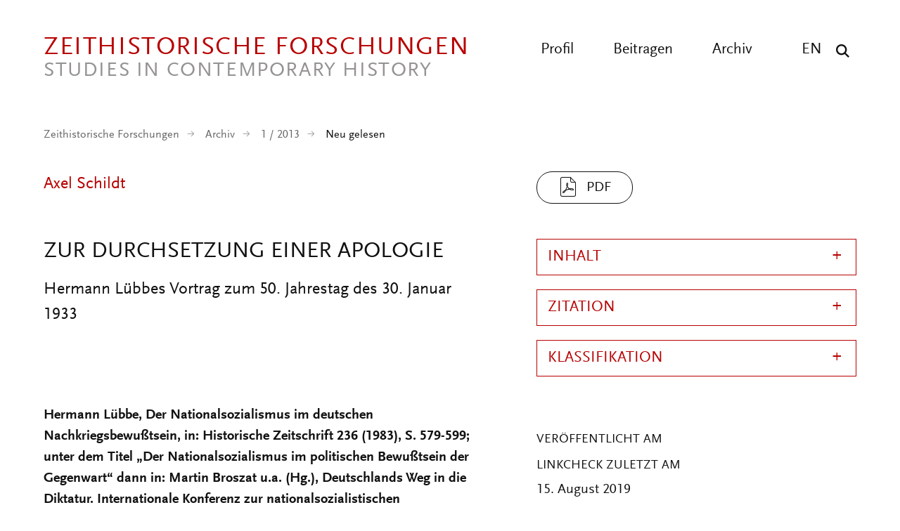

--- FILE ---
content_type: text/html; charset=UTF-8
request_url: https://zeithistorische-forschungen.de/1-2013/id=4679
body_size: 16590
content:

<!DOCTYPE html>
<html lang="de" dir="ltr" class="h-100">
  <head>
    <meta charset="utf-8" />
<script>var _paq = _paq || [];(function(){var u=(("https:" == document.location.protocol) ? "https://analytics.zeitgeschichte-digital.de/" : "https://analytics.zeitgeschichte-digital.de/");_paq.push(["setSiteId", "6"]);_paq.push(["setTrackerUrl", u+"matomo.php"]);_paq.push(["setDoNotTrack", 1]);if (!window.matomo_search_results_active) {_paq.push(["trackPageView"]);}_paq.push(["setIgnoreClasses", ["no-tracking","colorbox"]]);_paq.push(["enableLinkTracking"]);var d=document,g=d.createElement("script"),s=d.getElementsByTagName("script")[0];g.type="text/javascript";g.defer=true;g.async=true;g.src=u+"matomo.js";s.parentNode.insertBefore(g,s);})();</script>
<meta name="description" content="" />
<link rel="canonical" href="https://zeithistorische-forschungen.de/1-2013/4679" />
<meta name="Generator" content="Drupal 10 (https://www.drupal.org)" />
<meta name="MobileOptimized" content="width" />
<meta name="HandheldFriendly" content="true" />
<meta name="viewport" content="width=device-width, initial-scale=1.0" />
<link rel="icon" href="/themes/custom/zf_b5_subtheme/favicon.ico" type="image/vnd.microsoft.icon" />
<link rel="alternate" hreflang="de" href="https://zeithistorische-forschungen.de/1-2013/4679" />

    <title>Zur Durchsetzung einer Apologie | Zeithistorische Forschungen</title>
      <link rel="stylesheet" media="all" href="/sites/default/files/css/css__6cg6Csc_1Sr-9-2r78_wJCag_013cGaJtZmzpRqtoE.css?delta=0&amp;language=de&amp;theme=zf_b5_subtheme&amp;include=eJxNjVEOwjAMQy9U1q-dZ0qoVybSZWpS2HZ6KkCCH0vvWZZZ1c0rbWNkMgT-cYEZZdi_WzUhXFW0su4xYaYm3kVFr2ohWU4E7C7Leo-pto1k-GKwwxzlc_NY8LT4zqFoaoJwzhOPkzX2GwpiFmWSi_nRx_kFP5JA3w" />
<link rel="stylesheet" media="all" href="/sites/default/files/css/css_yqIOWudIPdEJHIW6LoPnKeXOCFqpwPMV-70Rl0VFXjk.css?delta=1&amp;language=de&amp;theme=zf_b5_subtheme&amp;include=eJxNjVEOwjAMQy9U1q-dZ0qoVybSZWpS2HZ6KkCCH0vvWZZZ1c0rbWNkMgT-cYEZZdi_WzUhXFW0su4xYaYm3kVFr2ohWU4E7C7Leo-pto1k-GKwwxzlc_NY8LT4zqFoaoJwzhOPkzX2GwpiFmWSi_nRx_kFP5JA3w" />
</css-placeholder>
      </js-placeholder>
    </head-placeholder>
  </head>
  <body class="path-node page-node-type-beitrag    bg- d-flex flex-column h-100 top">
  <div class="wrap">
        <div class="visually-hidden-focusable skip-link p-3 container">
      <a href="#main-content" class="p-2">
        Direkt zum Inhalt
      </a>
    </div>
    
      <div class="dialog-off-canvas-main-canvas d-flex flex-column h-100" data-off-canvas-main-canvas>
    

      
<header class="pageheader">
  <div class="center clearfix">
    <a href="https://zeithistorische-forschungen.de/" title="back to start" class="logo"><span class="logo-main">Zeithistorische Forschungen</span><span class="logo-sub">Studies in Contemporary History</span></a>
    <button class="hamburger" type="button" aria-label="Menu" aria-controls="navigation"><span class="line line-1"></span><span class="line line-2"></span><span class="line line-3"></span></button>
    <div class="navigation">
      <button class="show-search show-search-menu" type="button" data-toggle="searchmenu" aria-label="Suche"><span class="icon-search">&nbsp;</span></button>
      <nav class="language">
        <ul>
          <li><a href="/articles-in-english" title="All articles in english">EN</a></li>
        </ul>
      </nav>
      <nav class="menu" id="navigation">
        <ul>
          <li><a href="/profil" title="Profil" >Profil</a></li>
          <li><a href="/beitragen" title="Beitragen" >Beitragen</a></li>
          <li><a href="/archiv" title="Archiv" >Archiv</a></li>
        </ul>
      </nav>
    </div>
  </div>
</header>
<div id="searchmenu" class="block block-search dropdown-menu clearfix">
  <div class="center">
    <div class="search-top clearfix">
      <div class="logo-search">Zeithistorische Forschungen</div><a href="/suche" class="show-search-menu close"></a>
    </div>
    <div class="center-search clearfix">
      <div class="custom-search-block-form block block-custom-search" role="search" data-drupal-selector="custom-search-block-form" id="block-zf-b5-subtheme-customsearchform">
  
    
      <form data-block="nav_additional" action="/1-2013/id=4679" method="post" id="custom-search-block-form" accept-charset="UTF-8" class="rubrik-form">
  <div class="js-form-item form-item js-form-type-search form-type-search js-form-item-keys form-item-keys form-no-label">
      <label for="edit-keys" class="visually-hidden">Diese Website durchsuchen</label>
        
  <input title="Die Begriffe eingeben, nach denen gesucht werden soll." class="custom_search-keys form-search form-control form-text" data-drupal-selector="edit-keys" type="search" id="edit-keys" name="keys" value="" size="15" maxlength="128" placeholder="Suchbegriff eingeben" />


        </div>



  <div class="select-wrapper js-form-item form-item js-form-type-select form-type-select js-form-item-types form-item-types">
    <select class="custom-search-selector custom-search-types form-select form-control" data-drupal-selector="edit-types" id="edit-types" name="types"><option value="c-all" selected="selected">Beitrag, Heft, Reprint, Autor:in, ...</option><option value="c-autor_in">Autor_in</option><option value="c-beitrag">Beitrag</option><option value="c-heft">Heft</option><option value="c-material">Material</option><option value="c-materialsammlung">Materialsammlung</option><option value="c-reprint">Reprint</option></select>
  </div>

  



  <div class="select-wrapper js-form-item form-item js-form-type-select form-type-select js-form-item-vocabulary-rubriken form-item-vocabulary-rubriken form-no-label">
    <select class="custom-search-selector custom-search-vocabulary form-select form-control" data-drupal-selector="edit-vocabulary-rubriken" id="edit-vocabulary-rubriken" name="vocabulary_rubriken"><option value="c-all" selected="selected">Rubrik ...</option><option value="c-1602"> Editorial</option><option value="c-1"> Aufsätze</option><option value="c-1603"> Interviews</option><option value="c-1614"> Bildessay</option><option value="c-2"> Debatte</option><option value="c-1604"> Essay</option><option value="c-3"> Quellen</option><option value="c-4"> Besprechungen</option><option value="c-1605">- Ausstellungen</option><option value="c-1606">- CD-ROMs und DVDs</option><option value="c-1607">- Filme</option><option value="c-1608">- Neu gehört</option><option value="c-1609">- Neu gelesen</option><option value="c-1610">- Neu gesehen</option><option value="c-1611">- Websites</option><option value="c-1612">- Links</option><option value="c-1613">- Neu</option></select>
  </div>

  


<div class="select-flex form-wrapper">
  
  <div class="select-wrapper js-form-item form-item js-form-type-select form-type-select js-form-item-vocabulary-chronologische-klassifikation form-item-vocabulary-chronologische-klassifikation form-no-label">
    <select class="custom-search-selector custom-search-vocabulary form-select form-control" data-drupal-selector="edit-vocabulary-chronologische-klassifikation" id="edit-vocabulary-chronologische-klassifikation" name="vocabulary_chronologische_klassifikation"><option value="c-all" selected="selected">Zeit ...</option><option value="c-1649"> vor 1900</option><option value="c-1582"> 20. Jahrhundert übergreifend</option><option value="c-1583"> 1900-1945</option><option value="c-1584"> 1945-</option><option value="c-1585"> 1900er</option><option value="c-1586"> 1910er</option><option value="c-1587"> 1920er</option><option value="c-1588"> 1930er</option><option value="c-1589"> 1940er</option><option value="c-1590"> 1950er</option><option value="c-1591"> 1960er</option><option value="c-1592"> 1970er</option><option value="c-1593"> 1980er</option><option value="c-1594"> 1990er</option><option value="c-1595"> 2000er</option><option value="c-1615"> 2010er</option><option value="c-1596"> 21. Jahrhundert</option><option value="c-1597"> ohne epochalen Schwerpunkt</option></select>
  </div>

  



  <div class="select-wrapper js-form-item form-item js-form-type-select form-type-select js-form-item-vocabulary-regionale-klassifikation form-item-vocabulary-regionale-klassifikation form-no-label">
    <select class="custom-search-selector custom-search-vocabulary form-select form-control" data-drupal-selector="edit-vocabulary-regionale-klassifikation" id="edit-vocabulary-regionale-klassifikation" name="vocabulary_regionale_klassifikation"><option value="c-all" selected="selected">Region ...</option><option value="c-1533"> Afrika</option><option value="c-1534">- Afrika südlich der Sahara</option><option value="c-1535">- Nordafrika</option><option value="c-1536"> Amerika</option><option value="c-1537">- Nordamerika</option><option value="c-1538">-- Kanada</option><option value="c-1539">-- USA</option><option value="c-1621">- Mittelamerika</option><option value="c-1622">- Südamerika</option><option value="c-1540"> Asien</option><option value="c-1541">- Ostasien</option><option value="c-1542">-- China</option><option value="c-1543">-- Japan</option><option value="c-1620">-- Korea</option><option value="c-1544">- Südasien</option><option value="c-1545">-- Indien</option><option value="c-1546">- Südostasien</option><option value="c-1547">- Vorderasien</option><option value="c-1647">-- Golfregion</option><option value="c-1548">-- Israel/Palästina</option><option value="c-1619">- Zentralasien</option><option value="c-1648">-- Afghanistan</option><option value="c-1549"> Australien/Ozeanien</option><option value="c-1550"> Europa</option><option value="c-1551">- Mittel-/Osteuropa</option><option value="c-1552">-- Österreich</option><option value="c-1553">-- Polen</option><option value="c-1554">-- Tschechien/Slowakei/Tschechoslowakei</option><option value="c-1555">-- Ungarn</option><option value="c-1556">- Nordeuropa</option><option value="c-1557">-- Baltikum</option><option value="c-1558">-- Skandinavien</option><option value="c-1559">- Osteuropa</option><option value="c-1560">-- Bulgarien</option><option value="c-1561">-- Rumänien</option><option value="c-1562">-- UdSSR/Russland</option><option value="c-1563">-- Ukraine</option><option value="c-1564">- Südeuropa</option><option value="c-1565">-- Griechenland</option><option value="c-1566">-- Italien</option><option value="c-1567">-- Portugal</option><option value="c-1568">-- Spanien</option><option value="c-1569">-- Südosteuropa/Jugoslawien</option><option value="c-1570">- Westeuropa</option><option value="c-1571">-- Benelux-Staaten</option><option value="c-1572">-- Deutschland</option><option value="c-1573">--- Bundesrepublik</option><option value="c-1574">--- DDR</option><option value="c-1575">-- Frankreich</option><option value="c-1576">-- Großbritannien</option><option value="c-1577">-- Irland</option><option value="c-1578">-- Schweiz</option><option value="c-1579"> ohne regionalen Schwerpunkt</option><option value="c-1581"> regional übergreifend</option></select>
  </div>

  



  <div class="select-wrapper js-form-item form-item js-form-type-select form-type-select js-form-item-vocabulary-thematische-klassifikation form-item-vocabulary-thematische-klassifikation form-no-label">
    <select class="custom-search-selector custom-search-vocabulary form-select form-control" data-drupal-selector="edit-vocabulary-thematische-klassifikation" id="edit-vocabulary-thematische-klassifikation" name="vocabulary_thematische_klassifikation"><option value="c-all" selected="selected">Thema ...</option><option value="c-1373"> Alltag</option><option value="c-1655"> Alter</option><option value="c-1374"> Amerikanisierung</option><option value="c-1375"> Antisemitismus</option><option value="c-1415"> Arbeit</option><option value="c-1376"> Architektur</option><option value="c-1377"> Außenpolitik</option><option value="c-1378"> Ausstellungen</option><option value="c-1379"> Begriffe</option><option value="c-1381"> Besatzungsherrschaft</option><option value="c-1383"> Bevölkerung</option><option value="c-1384"> Bildung und Universitäten</option><option value="c-1385"> Biographie</option><option value="c-1625"> Christentum</option><option value="c-1626"> Computerisierung</option><option value="c-1387"> Dekolonisation</option><option value="c-1389"> Design</option><option value="c-1390"> Digital Humanities</option><option value="c-1393"> Eliten</option><option value="c-1394"> Emotionen</option><option value="c-1395">- Gefühle</option><option value="c-1628"> Energie</option><option value="c-1396"> Entwicklungspolitik</option><option value="c-1652"> Ernährung</option><option value="c-1398"> Europäisierung</option><option value="c-1399"> Europäische Integration</option><option value="c-1401"> Faschismus</option><option value="c-1402"> Fernsehen</option><option value="c-1403"> Film</option><option value="c-1404"> Flucht und Vertreibung</option><option value="c-1405"> Fotografie</option><option value="c-1629"> Friedens- und Konfliktforschung</option><option value="c-1406"> Gedächtnis</option><option value="c-1407">- Erinnerung</option><option value="c-1408"> Gedenkstätten</option><option value="c-1409"> Gedenktage</option><option value="c-1616"> Geheimdienste</option><option value="c-1410"> Geistes- und Ideengeschichte</option><option value="c-1411">- Intellectual History</option><option value="c-1412"> Genozide</option><option value="c-1413"> Geographie</option><option value="c-1418"> Geschichtsdidaktik</option><option value="c-1419"> Geschichtspolitik</option><option value="c-1420"> Geschichtstheorie(n)</option><option value="c-1421"> Geschlecht</option><option value="c-1422">- Gender Studies</option><option value="c-1423"> Gesellschaftsgeschichte</option><option value="c-1424"> Gewalt</option><option value="c-1425"> Global History</option><option value="c-1426">- Weltgeschichte</option><option value="c-1428"> Historiographiegeschichte</option><option value="c-1431"> Historische Semantik</option><option value="c-1432"> Holocaust</option><option value="c-1642"> Human Animal Studies</option><option value="c-1433"> Imperien</option><option value="c-1435"> Internationale Organisationen</option><option value="c-1436"> Internationale Beziehungen</option><option value="c-1631"> Islam</option><option value="c-1437"> Jahrestage</option><option value="c-1438"> Judentum</option><option value="c-1439"> Jugend</option><option value="c-1440"> Justiz</option><option value="c-1441"> Kalter Krieg</option><option value="c-1386">- Cold War Studies</option><option value="c-1442"> Kartographie</option><option value="c-1443"> Kindheit</option><option value="c-1444"> Kirchen</option><option value="c-1446"> Klassen</option><option value="c-1450"> Körper</option><option value="c-1656"> Kolonialismus</option><option value="c-1447"> Kommunikation</option><option value="c-1448"> Kommunismus</option><option value="c-1449"> Konsum</option><option value="c-1650"> Krieg</option><option value="c-1451"> Kultur</option><option value="c-1454"> Kunst</option><option value="c-1654"> Linksextremismus</option><option value="c-1457"> Literatur</option><option value="c-1460"> Materielle Kultur</option><option value="c-1461"> Medien</option><option value="c-1464"> Medizin</option><option value="c-1646">- Gesundheit</option><option value="c-1465"> Menschenrechte</option><option value="c-1466"> Mentalität</option><option value="c-1467"> Metropolen</option><option value="c-1468"> Migration</option><option value="c-1469"> Militär</option><option value="c-1470"> Museen</option><option value="c-1471"> Musik</option><option value="c-1474"> Nahostkonflikt</option><option value="c-1477"> Nationalsozialismus</option><option value="c-1634"> Naturwissenschaften</option><option value="c-1478"> Opposition</option><option value="c-1479"> Oral History</option><option value="c-1481"> Parteien</option><option value="c-1635"> Planung</option><option value="c-1636">- Infrastruktur</option><option value="c-1482"> Politik</option><option value="c-1486"> Pop</option><option value="c-1487"> Postcolonial Studies</option><option value="c-1488"> Presse</option><option value="c-1617"> Propaganda</option><option value="c-1489"> Public History</option><option value="c-1657"> Queer History</option><option value="c-1651"> Race</option><option value="c-1490"> Raum</option><option value="c-1492"> Recht</option><option value="c-1653"> Rechtsextremismus</option><option value="c-1493"> Regionales</option><option value="c-1494"> Religion</option><option value="c-1497"> Rundfunk</option><option value="c-1499"> Sound History</option><option value="c-1445">- Klang</option><option value="c-1500"> Soziale Bewegungen</option><option value="c-1501">- Bewegungen</option><option value="c-1502">- Protest</option><option value="c-1503"> Soziales</option><option value="c-1645"> Sozialstruktur</option><option value="c-1504"> Sport</option><option value="c-1505"> Staatssozialismus</option><option value="c-1507"> Städte</option><option value="c-1508"> Technik</option><option value="c-1509"> Terrorismus</option><option value="c-1640"> Tiere</option><option value="c-1510"> Tourismus</option><option value="c-1511"> Transfer</option><option value="c-1512"> Transformation</option><option value="c-1513"> Transnationale Geschichte</option><option value="c-1514"> Umwelt</option><option value="c-1515"> Unternehmen</option><option value="c-1643"> Utopien</option><option value="c-1516"> Verfassung</option><option value="c-1517"> Verflechtung</option><option value="c-1518"> Vergangenheitspolitik</option><option value="c-1519"> Vergleiche</option><option value="c-1520"> Verkehr</option><option value="c-1521"> Visual History</option><option value="c-1522">- Bildforschung</option><option value="c-1524"> Westernisierung</option><option value="c-1525"> Widerstand</option><option value="c-1527"> Wirtschaft</option><option value="c-1531"> Wissen</option><option value="c-1528"> Wissenschaft</option><option value="c-1639"> Zäsuren</option><option value="c-1638"> Zeit</option><option value="c-1532"> Zeitzeugen</option><option value="c-1644"> Zukunftsvorstellungen</option></select>
  </div>

  </div>


  <input autocomplete="off" data-drupal-selector="form-2us2w4asvc1i-uwey-nyrn9y-ftkw9erlbga27xjqvk" type="hidden" name="form_build_id" value="form-2uS2W4asvC1I_UWEy_NyRn9y_FTkw9eRLBgA27xjqvk" />


  <input data-drupal-selector="edit-custom-search-block-form" type="hidden" name="form_id" value="custom_search_block_form" />

<div data-drupal-selector="edit-actions" class="form-actions js-form-wrapper form-wrapper" id="edit-actions--2">
    <input data-drupal-selector="edit-submit" type="submit" id="edit-submit" value="Suchen" class="button js-form-submit form-submit submit btn btn-primary" />

</div>

</form>

  </div>

    </div>
  </div>
</div>


<main role="main">
  <div class="center">
   <a id="main-content" tabindex="-1"></a>
	    <div class="breadcrumb">
      <div class="mod-breadcrumb check fade-in">
                <ul>
          <li><a href="/" title="Startseite" >Zeithistorische Forschungen</a></li>
          <li><a href="/archiv" title="Archiv" >Archiv</a></li>
          <li><a href="/1-2013">1 / 2013</a></li>
          <li class="active">Neu gelesen</li>
        </ul>
       </div>
    </div>
    
    <div class="article-header">
      <div class="content">
        <div class="content-main">
          <div class="all-author">
            <div class="views-element-container"><div class="view view-autor-innen view-id-autor_innen view-display-id-block_autorinnen_autor js-view-dom-id-dedbe4581af983ea3b10ee4be636b1d2afc21531b98a54cfd03b0edce2939fa8">
  
    
      
      <div class="view-content">
          <div class="views-row"><div class="views-field views-field-nothing"><span class="field-content"><div class="author"><a href="/autoren/axel-schildt" hreflang="de">Axel Schildt</a> </div></span></div></div>

    </div>
  
          </div>
</div>

          </div>
        </div>
        <div class="content-aside">
          <div class="views-element-container"><div class="view view-beitraege view-id-beitraege view-display-id-block_beitrag_pdf js-view-dom-id-8bed2e8f537a71c4701aa90c4c62655922248dc687920f793f7d185dccffde65">
  
    
      
      <div class="view-content">
          <div class="views-row"><div><div>
  
      
            <a href="/sites/default/files/medien/Druckausgabe/2013-1/ZF_1_2013_148_152_Schildt.pdf" class="file-download file-download-application file-download-pdf pdf-link" target="_blank" download title="PDF">PDF</a>
      
  
</div></div></div>

    </div>
  
      
          </div>
</div>

          <div class="views-element-container"><div class="view view-beitraege view-id-beitraege view-display-id-block_pdf_translation js-view-dom-id-0d966d3b7f0461d78cd6e734b4e6a2796a47384573e817724c18f087177d1b6c">
  
    
      
  
      
          </div>
</div>

          <div class="views-element-container"><div class="view view-beitraege view-id-beitraege view-display-id-block_abstract_pdf js-view-dom-id-ef9ff54766b29f0c4262b24540036a31653e7b1b08721d6e296535c87fb79873">
  
    
      
  
      
          </div>
</div>

          <div class="views-element-container"><div class="view view-beitraege view-id-beitraege view-display-id-block_abstract_pdf_translation js-view-dom-id-345fb19e65f8653cea96e7b4391de8be2ad54cf698b7a3376c6888f1ad43c0f3">
  
    
      
  
      
          </div>
</div>

        </div>
      </div>
    </div>

    <div class="article-main">
      <div class="content">
        <div class="content-main">
          <h1 class="page-title"><p>Zur Durchsetzung einer Apologie</p>
</h1>
                      <div class="untertitel">Hermann Lübbes Vortrag zum 50. Jahrestag des 30. Januar 1933</div>
                    <article class="node node-beitrag node-sticky clearfix">
              <div class="region region-content">
    <div data-drupal-messages-fallback class="hidden"></div>
<div id="block-zf-b5-subtheme-content" class="block block-system block-system-main-block">
      
<article data-history-node-id="4679" class="node node--type-beitrag node--view-mode-full">

  
    

  <div class="node__content">
    
            <div class="clearfix text-formatted field field--name-body field--type-text-with-summary field--label-hidden field__item"><!--?xml encoding="utf-8" ?--><!--?xml encoding="utf-8" ?--><p><a id="oben" name="oben"></a></p><div class="Besprechungen" align="left"><br>Hermann Lübbe, Der Nationalsozialismus im deutschen Nachkriegsbewußtsein, in: Historische Zeitschrift 236 (1983), S. 579-599; unter dem Titel „Der Nationalsozialismus im politischen Bewußtsein der Gegenwart“ dann in: Martin Broszat u.a. (Hg.), Deutschlands Weg in die Diktatur. Internationale Konferenz zur nationalsozialistischen Machtübernahme im Reichstagsgebäude zu Berlin. Referate und Diskussionen. Ein Protokoll, Berlin 1983, S. 329-349; unter dem Titel „Der Nationalsozialismus im Bewusstsein der deutschen Gegenwart“ zuletzt in: Hermann Lübbe, Vom Parteigenossen zum Bundesbürger. Über beschwiegene und historisierte Vergangenheiten, München 2007, S. 11-38. Die Seitenzahlen im vorliegenden Beitrag beziehen sich auf den Protokollband von 1983.</div><div align="left">&nbsp;</div><p>Soll nun schon an das Jubiläum von Vorträgen erinnert werden, ließe sich fragen. In diesem Fall durchaus, denn gerade der Vortrag des Philosophen und Politikwissenschaftlers Hermann Lübbe anlässlich des 50. Jahrestags der nationalsozialistischen „Machtergreifung“, den er am 15. Januar 1983 im Berliner Reichstagsgebäude hielt, hat in der zeitgeschichtlichen Zunft eine ganz ungewöhnliche Karriere aufzuweisen. Hier, so der weit verbreitete Eindruck, hatte es ein kühl und nüchtern argumentierender konservativer Intellektueller den linken Moralisierern, die den angeblich defizitären Umgang mit der NS-Vergangenheit zur Diskreditierung der bundesdeutschen Gesellschaft funktionalisierten, einmal so richtig gegeben. Der thesenförmige Vortrag, sehr bald und an verschiedenen Orten veröffentlicht,<a id="pgfId-1036666" name="pgfId-1036666"></a><a href="#pgfId-1036666a">1</a> gilt mitunter geradezu als kanonischer Text.<a id="pgfId-1036669" name="pgfId-1036669"></a><a href="#pgfId-1036669a">2</a></p><p>Das hätte 1983 kaum jemand gedacht, als Lübbe vor einem großen Publikum referierte – darunter der Autor dieses Artikels. Welche Umstände bedingten also Lübbes nachhaltigen Erfolg? Eine vorläufige Antwort lautet, dass hier offenbar die geschichtspolitische Befriedigung weltanschaulicher Komfortbedürfnisse jener Teile der Gebildeten gelungen war, die nichts mehr von den Versäumnissen der Vergangenheit hören wollten, dafür aber eine intelligente Apologie benötigten. Gegenüber der wenig anspruchsvollen „Widerlegung“ der „Verdrängungsthese“, bei der unter Hinweis auf staatliche Rituale, politische Bildung und kulturelle Produktionen triumphierend die Thematisierung des Nationalsozialismus an sich schon als Beleg für den richtigen Umgang mit der braunen Vergangenheit angeführt wird,<a id="pgfId-1036673" name="pgfId-1036673"></a><a href="#pgfId-1036673a">3</a> rechtfertigte Lübbe den kritisierten Umgang mit der NS-Vergangenheit in der frühen Bundesrepublik politisch offensiv – mit dem Argument der Systemfunktionalität.<a id="pgfId-1036676" name="pgfId-1036676"></a><a href="#pgfId-1036676a">4</a></p><p>Wir befinden uns am Beginn des Jahres 1983, mitten in den Auseinandersetzungen um die „Nachrüstung“, wenige Wochen vor der Bundestagswahl, mit der die Ära Kohl (nach dem vorangegangenen Misstrauensvotum gegen Helmut Schmidt) ihren Anfang nahm – das Grußwort des neuen Kanzlers wurde auf der Tagung verlesen –, mehr als zwei Jahre vor jener legendären Rede des Bundespräsidenten Richard von Weizsäcker, in der vom Kriegsende als „Befreiung“ die Rede war und zuvor ausgegrenzte Verfolgtengruppen und Widerstandskräfte wie die Kommunisten positive Erwähnung fanden, und im Vorfeld des später so genannten Historikerstreits.<a id="pgfId-1036680" name="pgfId-1036680"></a><a href="#pgfId-1036680a">5</a> Im Berliner Reichstagsgebäude hatten führende Politikwissenschaftler und Zeithistoriker zwei Tage lang über die Hintergründe für die nationalsozialistische Machtdurchsetzung debattiert; in einer abschließenden Podiumsdiskussion wurde dann über den Umgang mit der NS-Vergangenheit in der Bundesrepublik gesprochen. Lübbes Vortrag sollte dafür den Einstieg liefern.</p><p align="right">2<img alt border="0" height="7" src="/sites/default/files/medien/static/pfeilu.jpg" width="9" loading="lazy"></p><p>Lübbe begann seine Rede mit der zutreffenden Beobachtung, dass die „Intensität der Beschäftigung mit dem Nationalsozialismus“ (S. 329) gewachsen sei, und dies „nicht trotz der zunehmenden Entfernung von ihm, vielmehr wegen dieser zunehmenden Entfernung“ (S. 331). Auf allgemeine Zustimmung rechnen konnte auch die Aufzählung von „einige[n] sehr einfache[n], aber fundamentale[n] Voraussetzungen“: dass aufgrund der „vernichtende[n] Vollständigkeit des Zusammenbruchs des Dritten Reiches“, des „Zusammenprall[s] mit den weltpolitischen Tatsachen“ und der „moralische[n] Evidenz der terroristischen und verbrecherischen Konsequenzen nationalsozialistischer Herrschaft“ die NS-Ideologie „im Nachkriegsdeutschland nicht mehr wiederbelebungsfähig“ gewesen sei und die Abgrenzung von ihr zur legitimatorischen Grundlage der Bundesrepublik gehöre (S. 332).</p><p>Auf dieser Basis von <em>Common Sense</em> bereitete Lübbe die zentrale These vor. In der Frühphase der Bundesrepublik habe es keinen „lagebeherrschenden Willen zur politischen Abrechnung gegeben“ (S. 333). Über die nationalsozialistische Vergangenheit sei wenig gesprochen worden, und „diese gewisse Stille war das sozialpsychologisch und politisch nötige Medium der Verwandlung unserer Nachkriegsbevölkerung in die Bürgerschaft der Bundesrepublik Deutschland“ (S. 334). Da die „Mehrheit des Volkes“ (ebd.) bis 1945 zum Nationalsozialismus gehalten habe, habe es – sogar in der DDR – gar keine andere Möglichkeit gegeben, als diese Ausgangslage zu berücksichtigen. Da alle von ihrer Vergangenheit gewusst hätten – die empirische Gewissheit suggerierenden Beispiele entlieh Lübbe allerdings ausschließlich und ausgerechnet der universitären Sphäre –, „entwickelten sich Verhältnisse nicht-symmetrischer Diskretion“ (S. 335), die erst ein Jahrzehnt später aufgebrochen seien. Die „bekannte Verdrängungsthese“ (ebd.), für Lübbe eine intellektuelle Zumutung, sei damit aber nicht zu vereinbaren, denn die nationalsozialistischen Verbrechen seien überhaupt nicht zu verdrängen gewesen.</p><p>Es folgte eine im „68er“-Bashing – zuletzt 2008 – etablierte Argumentationsfigur, der zufolge die Jugendrevolte als Phänomen „eines neuerlichen emotionalen und intellektuellen Rückzugs aus unserem modernen zivilisatorischen und politischen Lebenszusammenhang“ fungierte; vor diesem Hintergrund sei Ende der 1960er-Jahre im Zusammenhang mit revitalisierten Faschismustheorien die Geschichte der Bundesrepublik „als eine Geschichte der unvollendeten Überwindung des Nationalsozialismus“ umgeschrieben worden (S. 339). Dass angesichts der faschismustheoretisch angelegten Möglichkeit des Übergangs kapitalistischer Gesellschaften zum Faschismus auch nach „faschistoide[n] Einstellungs- und Verhaltensdispositionen“ gefragt worden sei, habe weitreichende Folgen gehabt: „Eine Atmosphäre des Verdachts breitete sich aus. Die NS-Studentenschaftsaktivitäten etablierter Professoren, auch literarische, im Regelfall übrigens längst bekannte Dokumente intellektueller Bewegtheit von damals wurden nun mit dem Gestus der Entlarvung vorgezeigt.“ (S. 341) Schließlich gipfele der faschismustheoretische Ansatz in der Kritik basaler Formen des Zusammenlebens: „Schlichte pädagogische Bemühungen, im Interesse der Putzfrauen ebenso wie von Schülern, die sekundären Tugenden der Ordnung und der Sauberkeit in Erinnerung zu bringen, wurden als Bemühungen aus dem Geiste Adolf Eichmanns durchschaut.“ (S. 342) Der letzte Teil des Vortrags galt dann der US-Serie „Holocaust“, deren Ausstrahlung damals erst wenige Jahre zurücklag; ihre positive Aufnahme beweise nochmals die Unhaltbarkeit der Verdrängungsthese.<a id="pgfId-1037267" name="pgfId-1037267"></a><a href="#pgfId-1037267a">6</a></p><p align="right">3<img alt border="0" height="7" src="/sites/default/files/medien/static/pfeilu.jpg" width="9" loading="lazy"></p><p>In der anschließenden Podiumsdiskussion hatte Lübbe relativ leichtes Spiel. Überdeckt wurde dies aber durch die Reaktion des vornehmlich jüngeren Publikums, das mehrheitlich gegen den habituell elitär und autoritär wirkenden Vortragenden eingenommen war. Die anwesenden Politiker, Justizminister Hans A. Engelhard (FDP), der vormalige Bundestagspräsident Eugen Gerstenmaier (CDU), der sozialdemokratische Ex-Finanzminister Alex Möller und Hans Maier, bayerischer Kultusminister und Politikwissenschaftler, unterstützten hingegen Lübbes Sicht der Dinge prinzipiell, ebenso wie der Historiker Thomas Nipperdey, der befand, es habe sich die deutsche „Selbstkritik ja sehr in einen Gesinnungsmoralismus hineingesteigert; die unendliche Reflexion auf das Phänomen der Schuld“ habe „mit der Zeit eine Totalwendung gegen die deutsche Geschichte“ herbeigeführt (S. 369f.). Lediglich zwei substanzielle Kritikpunkte wurden genannt, zuerst von der Publizistin Carola Stern, die anmerkte, dass es sich Lübbe mit der „Verdrängungsthese“ zu leicht gemacht habe; man solle besser von „Vernebelung“ und „Verzerrung der Wahrnehmung“ sprechen (S. 356). Zudem wies sie auf die politische Konstellation des Kalten Kriegs hin (ebd.): „Meines Erachtens hatten wir zu früh und zu schnell mit unseren Alliierten einen neuen gemeinsamen Feind – und der stand links.“ Nicht die ehemaligen Nationalsozialisten hätten sich zu rechtfertigen gehabt, sondern die verfemten linken Remigranten wie Willy Brandt und Herbert Wehner. Auf diese wunde Stelle wies auch der Politikwissenschaftler Iring Fetscher hin: Die herrschende Totalitarismus-Doktrin habe eben die verschleiernde Funktion gehabt, „den ehemaligen Nazis zu erlauben, in der Kontinuität ihres Antibolschewismus ein gutes Gewissen zu bekommen“ (S. 364). Carola Sterns Sicht schloss sich zudem Hans-Ulrich Wehler an, der einen weiteren Punkt einbrachte: Für den „platten Pragmatismus“ in den Anfangsjahren der Bundesrepublik sei „ein Preis gezahlt“ worden, „und die Rechnung präsentierte die Protestbewegung von 1968“ (S. 359). Nachdem die Teilnehmer der Podiumsdiskussion jeweils einmal zu Wort gekommen waren, erhielt Lübbe abschließend Gelegenheit zu einer sehr ausführlichen Erwiderung; dass er die einzige Frau in der Runde besonders scharf angriff – „Was legitimiert eigentlich Frau Stern zu dieser moralischen Selbsterhebung?“ (S. 376) – steigerte seine Sympathien beim Publikum offenkundig nicht.<a id="pgfId-1036693" name="pgfId-1036693"></a><a href="#pgfId-1036693a">7</a></p><p>Erst die spätere Lektüre der dokumentierten Diskussion<a id="pgfId-1036696" name="pgfId-1036696"></a><a href="#pgfId-1036696a">8</a> lässt die Leerstellen der Kritik deutlich werden. Zum einen wurden die empirisch haltlosen Aussagen Lübbes hinsichtlich der 1950er-Jahre nicht eingehend thematisiert; allerdings war die frühe „Vergangenheitspolitik“ auch noch kaum untersucht worden – die wegweisenden Studien von Norbert Frei, Ulrich Herbert und anderen erschienen erst seit Mitte der 1990er-Jahre. Dass man höhere Chancen hatte, Polizeipräsident einer Großstadt zu werden, wenn man im Reichssicherheitshauptamt Karriere gemacht hatte, dass auch das von Lübbe bemühte Bild der Remigranten und Widerstandskämpfer als neuer Elite in den Universitäten mit den Verhältnissen an den meisten Hochschulen wenig zu tun hatte, wäre bis in die 1980er-Jahre noch als aus dem Osten stammende Unterstellung bezeichnet worden.<a id="pgfId-1036701" name="pgfId-1036701"></a><a href="#pgfId-1036701a">9</a> Die Kritik am Umgang mit der NS-Vergangenheit befand sich erst im Stadium der Skandalisierung; und die zeithistorische Frage, wie aus den politisch-kulturell düsteren semi-autoritären Anfängen der Bundesrepublik ein liberales und pluralistisches Gemeinwesen wurde, stand forschungsstrategisch noch nicht zur Debatte. Dass die „68er“-Bewegung als „Preis“ für den „platten Pragmatismus“ im Umgang mit dem Nationalsozialismus verstanden wurde (Wehler), nicht aber zunächst die Vergiftung der politischen Kultur der 1950er-Jahre als Konsequenz genannt wurde, aus der sich dann der Aufbruch unter günstigen außenpolitischen Umständen und angesichts des lang anhaltenden Booms im generationellen Wandel vollziehen konnte, verweist auf den Diskussionsstand der frühen 1980er-Jahre. Interessant ist auch, dass Lübbe nicht nach seinen geschichtspolitischen Motiven und Interessen gefragt wurde, obwohl der Zusammenhang der Affirmation der bundesdeutschen Gründerjahre mit den Attacken auf „die 68er“ dazu eingeladen hätte.</p><p>Lübbes Vortrag stand am Beginn einer neuen geschichtspolitischen Phase und der Herausbildung einer in sich differenzierten Erinnerungskultur. Seine im Gestus des nüchternen Realisten vorgebrachte Kritik der so genannten Verdrängungsthese, die in den 1960er- und 1970er-Jahren die Diskussion bestimmt habe und, so Lübbe, die Bundesrepublik delegitimieren sollte, geriet wiederum zur Affirmation westdeutscher „Vergangenheitspolitik“ (Norbert Frei) schon in ihren Anfängen der 1950er-Jahre. Zwischen diesen beiden Extrempolen spielen sich noch heute manche Auseinandersetzungen ab, in denen sich Geschichtswissenschaft und Geschichtspolitik häufig bis zur Ununterscheidbarkeit vermischen. Lübbes geschichtspolitische Apologie behauptet dabei, selbst wenn sie sich nicht allgemein durchsetzen konnte, einen beträchtlichen Einfluss.</p><p><a href="#oben"><img align="right" alt border="0" height="26" src="/sites/default/files/medien/static/up.gif" width="29" loading="lazy"></a></p><p class="Anmerkungen">Anmerkungen:<a id="anmerkung" name="anmerkung"></a>&nbsp;</p><p><br><a href="#pgfId-1036666">1</a><a id="pgfId-1036666a" name="pgfId-1036666a"></a> Unter dem Titel „Es ist nichts vergessen, aber einiges ausgeheilt. Der Nationalsozialismus im Bewußtsein der deutschen Gegenwart“ zuerst in: Frankfurter Allgemeine Zeitung, 24.1.1983, S. 9.</p><p><a href="#pgfId-1036669">2</a><a id="pgfId-1036669a" name="pgfId-1036669a"></a> Vgl. etwa den unkritischen Artikel von Franz Josef Wetz, Lübbe, Hermann, in: Helmut Reinalter/Peter J. Brenner (Hg.), Lexikon der Geisteswissenschaften. Sachbegriffe – Disziplinen – Personen, Wien 2011, S. 1276ff.; dagegen die politikwissenschaftliche Dissertation von Norbert Hilger, Deutscher Neokonservatismus – das Beispiel Hermann Lübbes, Baden-Baden 1995.</p><p><a href="#pgfId-1036673">3</a><a id="pgfId-1036673a" name="pgfId-1036673a"></a> Vgl. neuerdings etwa Horst Möller, Unser letzter Stolz, in: Frankfurter Allgemeine Zeitung, 9.6.2012, S. 8.</p><p><a href="#pgfId-1036676">4</a><a id="pgfId-1036676a" name="pgfId-1036676a"></a> Diese neue Qualität betonte der marxistische Philosoph und Herausgeber der Zeitschrift „Das Argument“ Wolfgang Fritz Haug, Vom hilflosen Antifaschismus zur Gnade der späten Geburt, Berlin 1987, S. 186, mit der Formulierung, Lübbes Rede „brach das Schweigen über das Schweigen, indem sie es rechtfertigte“.</p><p><a href="#pgfId-1036680">5</a><a id="pgfId-1036680a" name="pgfId-1036680a"></a> In eine der Dokumentationen ist Lübbes Vortrag in der FAZ-Fassung, leicht gekürzt, als erster Text des Historikerstreits aufgenommen worden: Reinhard Kühnl (Hg.), Vergangenheit, die nicht vergeht. Die „Historiker-Debatte“. Dokumentation, Darstellung und Kritik, Köln 1987, S. 14-18.</p><p><a href="#pgfId-1037267">6</a><a id="pgfId-1037267a" name="pgfId-1037267a"></a> Darauf kam Lübbe immer wieder zurück; vgl. etwa ders., Verdrängung? Über eine Kategorie zur Kritik des deutschen Vergangenheitsverhältnisses, in: Hans-Hermann Wiebe (Hg.), Die Gegenwart der Vergangenheit. Historikerstreit und Erinnerungsarbeit, Bad Segeberg 1989, S. 94-106; sowie noch in den gesammelten neueren Interviews: Hermann Lübbe im Gespräch, München 2010.</p><p><a href="#pgfId-1036693">7</a><a id="pgfId-1036693a" name="pgfId-1036693a"></a> Die dualistische Konstruktion von manipulierendem Moralismus wider die nüchterne Vernunft durchzieht auch die späteren Schriften; siehe etwa Hermann Lübbe, Politischer Moralismus. Der Triumph der Gesinnung über die Urteilskraft, Berlin 1987; ders., „Ich entschuldige mich“. Das neue politische Bußritual, Berlin 2001.</p><p><a href="#pgfId-1036696">8</a><a id="pgfId-1036696a" name="pgfId-1036696a"></a> Vgl. auch Lübbes eigene Rekapitulation der Debatte: ders., Vom Parteigenossen zum Bundesbürger. Über beschwiegene und historisierte Vergangenheiten, München 2007, S. 39ff.</p><p><a href="#pgfId-1036701">9</a><a id="pgfId-1036701a" name="pgfId-1036701a"></a> In dieser Hinsicht ist ein Vergleich mit einem Vortrag Lübbes 13 Jahre später interessant. Zwar wiederholte er darin die hauptsächlichen Thesen, aber die vergangenheitspolitische Realität der 1950er-Jahre scheint nun an einigen Stellen zumindest auf: Hermann Lübbe, Deutschland nach dem Nationalsozialismus 1945–1990. Zum politischen und akademischen Kontext des Falles Schneider alias Schwerte, in: Helmut König/Wolfgang Kuhlmann/Klaus Schwabe (Hg.), Vertuschte Vergangenheit. Der Fall Schwerte und die NS-Vergangenheit der deutschen Hochschulen, München 1997, S. 182-206.<br><a href="#oben"><img align="right" alt border="0" height="26" src="/sites/default/files/medien/static/up.gif" width="29" loading="lazy"></a></p></div>
      
  </div>

</article>

  </div>

  </div>

            <div class="views-element-container"><div class="view view-beitraege view-id-beitraege view-display-id-block_beitraege_ergaenzung js-view-dom-id-190f3f4a9143afd8a640162415d35277b66d6e267cbf380e15a0eec882c68e99">
  
    
      
      <div class="view-content">
          <div class="views-row"></div>

    </div>
  
      
          </div>
</div>

          </article>
                      <div class="views-element-container"><div class="view view-beitraege view-id-beitraege view-display-id-block_lizenz_3_2020 js-view-dom-id-04a75cf53c7b91c23bacfe78de3c7188aa5976a5e50c912491c4cf00cd77da80">
  
    
      
      <div class="view-content">
          <div class="views-row"><div class="views-field views-field-nothing"><span class="field-content"><div id="block-zf-b5-subtheme-views-block--beitraege-block-lizenz-3-2020" class="lizenz">

<p>Copyright © <a href="http://www.clio-online.de/verein" target="_blank">Clio-online – Historisches Fachinformationssystem e.V.</a> und Autor/in, alle Rechte vorbehalten. Dieses Werk ist zum Download und zur Vervielfältigung für nicht-kommerzielle Zwecke freigegeben. Es darf jedoch nur erneut veröffentlicht werden, sofern die Einwilligung der o.g. Rechteinhaber vorliegt. Dies betrifft auch die Übersetzungsrechte. Bitte kontaktieren Sie: &lt;<a href="mailto:kirsch@zzf-potsdam.de">kirsch@zzf-potsdam.de</a>&gt;.</p>

<p>Für die Neuveröffentlichung von Bild-, Ton- und Filmmaterial, das in den Beiträgen enthalten ist, sind die dort jeweils genannten Lizenzbedingungen bzw. Rechteinhaber zu beachten.</p>
</div>
</span></div></div>

    </div>
  
      
          </div>
</div>

            <div class="views-element-container"><div class="view view-beitraege view-id-beitraege view-display-id-block_lizenz_1_2021 js-view-dom-id-c2fea12ca6665a85fe9a0db98d1029d4934b259b0f65778637a97c59da31e8cd">
  
    
      
  
      
          </div>
</div>

                  </div>

        <div class="content-aside">
          <div class="aside-sticky">
            <div class="sticky-top"></div>
            <div class="sticky-all">
              <div class="views-element-container"><div class="view view-beitraege view-id-beitraege view-display-id-block_beitraege_inhalt js-view-dom-id-51026c2de295cb2226079614850fb9532d601443a2cdeec4dc8eae5e356b5161">
  
    
      
      <div class="view-content">
          <div class="views-row"><div class="views-field views-field-field-beitrag-inhalt"><div class="field-content"><div class="accordion-beitrag inhalt">
<h3 class="accordion-button">Inhalt</h3>
<div class="accordion-body">
<div class="views-field views-field-nothing"><span class="field-content"><p><a class="Anmerkungen" href="#anmerkung">Anmerkungen</a></p></span>
</div>
</div>
</div></div></div></div>

    </div>
  
      
          </div>
</div>

              <div class="accordion-beitrag zitation">
                <div class="views-element-container"><div class="view view-beitraege view-id-beitraege view-display-id-block_zitation_manuell js-view-dom-id-f4e428c9d6f5a272f0c8e49ca9a58817528bf663887e61388d1011266efe197e">
  
    
      
  
      
          </div>
</div>

                <div class="views-element-container"><div class="view view-beitraege view-id-beitraege view-display-id-block_zitation_autom js-view-dom-id-33df30a89381f6485dbe1861a88e442f4a289058ff0b5949cc201bf36e5a3fb9">
  
    
      
      <div class="view-content">
          <div class="views-row"><div class="views-field views-field-nothing"><span class="field-content"><h3 class="accordion-button">Zitation</h3>
<div class="accordion-body">
<div class="views-field views-field-nothing"><span class="field-content">
Axel Schildt, Zur Durchsetzung einer Apologie. Hermann Lübbes Vortrag zum 50. Jahrestag des 30. Januar 1933, in: Zeithistorische Forschungen/Studies in Contemporary History, Online-Ausgabe, 10 (2013), H. 1,<br>URL: <a href="https://zeithistorische-forschungen.de/1-2013/4679">https://zeithistorische-forschungen.de/1-2013/4679</a>,
<br>DOI: <a href="https://doi.org/10.14765/zzf.dok-1549" target="_blank">https://doi.org/10.14765/zzf.dok-1549</a>,<br>Druckausgabe: S. 148-152.</span>  </div>
											</div></span></div></div>

    </div>
  
      
          </div>
</div>

              </div>

              <div class="accordion-beitrag zitation">
                <h3 class="accordion-button">Klassifikation</h3>
                <div class="accordion-body">
                  <div class="accordion-sub">
                    <h4 class="accordion-button-sub">Thematische Klassifikation</h4>
                    <div class="accordion-body-sub">
                      <div class="views-element-container"><div class="view view-beitraege view-id-beitraege view-display-id-block_beitraege_klass_thema js-view-dom-id-33187699f66c9819df233a1711464ae991979ed7334f6c1983fda5ee13b08100">
  
    
      
      <div class="view-content">
          <div class="views-row"><div class="views-field views-field-field-thematische-klassifikation"><div class="field-content"><div class="item-list"><ul><li><a href="/thematische-klassifikation/gedenktage" hreflang="de">Gedenktage</a></li><li><a href="/thematische-klassifikation/geistes-und-ideengeschichte" hreflang="de">Geistes- und Ideengeschichte</a></li><li><a href="/thematische-klassifikation/intellectual-history" hreflang="de">Intellectual History</a></li><li><a href="/thematische-klassifikation/geschichtspolitik" hreflang="de">Geschichtspolitik</a></li><li><a href="/thematische-klassifikation/historiographiegeschichte" hreflang="de">Historiographiegeschichte</a></li><li><a href="/thematische-klassifikation/jahrestage" hreflang="de">Jahrestage</a></li><li><a href="/thematische-klassifikation/nationalsozialismus" hreflang="de">Nationalsozialismus</a></li><li><a href="/thematische-klassifikation/public-history" hreflang="de">Public History</a></li><li><a href="/thematische-klassifikation/vergangenheitspolitik" hreflang="de">Vergangenheitspolitik</a></li></ul></div></div></div></div>

    </div>
  
      
          </div>
</div>

                    </div>
                  </div>
                  <div class="accordion-sub">
                    <h4 class="accordion-button-sub">Regionale Klassifikation</h4>
                    <div class="accordion-body-sub">
                      <div class="views-element-container"><div class="view view-beitraege view-id-beitraege view-display-id-block_klass_regio js-view-dom-id-df18b94fa76f26e7b15ba7239b99eb6560db6af444267d56a8400f161868db2c">
  
    
      
      <div class="view-content">
          <div class="views-row"><div class="views-field views-field-field-regionale-klassifikation"><div class="field-content"><div class="item-list"><ul><li><a href="/regionale-klassifikation/europa" hreflang="de">Europa</a></li><li><a href="/regionale-klassifikation/westeuropa" hreflang="de">Westeuropa</a></li><li><a href="/regionale-klassifikation/deutschland" hreflang="de">Deutschland</a></li><li><a href="/regionale-klassifikation/bundesrepublik" hreflang="de">Bundesrepublik</a></li></ul></div></div></div></div>

    </div>
  
      
          </div>
</div>

                    </div>
                  </div>
                  <div class="accordion-sub">
                    <h4 class="accordion-button-sub">Chronologische Klassifikation</h4>
                    <div class="accordion-body-sub">
                      <div class="views-element-container"><div class="view view-beitraege view-id-beitraege view-display-id-block_klass_chrono js-view-dom-id-4187fb05ecb61d1c8b39663bf832dc58a2cdba2a38d10e55cf60172002d8b539">
  
    
      
      <div class="view-content">
          <div class="views-row"><div class="views-field views-field-field-chronologische-klassifikat"><div class="field-content"><div class="item-list"><ul><li><a href="/chronologische-klassifikation/1945" hreflang="de">1945-</a></li><li><a href="/chronologische-klassifikation/1980er" hreflang="de">1980er</a></li></ul></div></div></div></div>

    </div>
  
      
          </div>
</div>

                    </div>
                  </div>
                </div>
              </div>
            </div>
          </div>
          <div class="views-element-container"><div class="view view-material view-id-material view-display-id-block_material_beitrag js-view-dom-id-29defae5ac4d27ddc7decfe09df6e8450d3b61ca5586adc2970bff0b4e4b8e6d">
  
    
      
  
          </div>
</div>

          <div class="views-element-container"><div class="view view-beitraege view-id-beitraege view-display-id-block_beitraege_link_ergaenzung js-view-dom-id-904678c1a9cd5b4d345e77823fae5127b3f4d29441bf7278d94f3a00493f6b6b">
  
    
      
  
      
          </div>
</div>

          <div class="aside-block check fade-in">

            <div class="views-element-container"><div class="view view-beitraege view-id-beitraege view-display-id-block_beitrag_linkcheck js-view-dom-id-b5fcb13d42fa34b5e9a37244084bf772c3aca7afbbb084fa603e2d1233c75ca1">
  
    
      
      <div class="view-content">
          <div class="views-row"><div class="views-field views-field-field-linkcheck"><div class="field-content"><h5>Veröffentlicht am</h5>
<p></p>
<h5>Linkcheck zuletzt am</h5>
<p><time datetime="2019-08-15T00:00:00Z" class="datetime">15.  August  2019</time>
</p></div></div></div>

    </div>
  
      
          </div>
</div>

                          <div class="views-element-container"><div class="view view-beitraege view-id-beitraege view-display-id-block_link_lizenz_beitrag js-view-dom-id-0916855f1b5d50d524ec53b675bb4f0fbde6e512c761e19b50b3fe83e7970a92">
  
    
      
      <div class="view-content">
          <div class="views-row"><div class="views-field views-field-nid"><span class="field-content"><a href="/1-2013/4679#block-zf-b5-subtheme-views-block--beitraege-block-lizenz-3-2020">Lizenz</a></span></div></div>

    </div>
  
      
          </div>
</div>

              <div class="views-element-container"><div class="view view-beitraege view-id-beitraege view-display-id-block_link_lizenz_beitrag_1_2021 js-view-dom-id-0113e7139e7d22010e1aba849d3c33bfb3422b9e68947e1de54c4a1c6c346870">
  
    
      
  
      
          </div>
</div>

                      </div>
        </div>
      </div>
    </div>

  </div>
</main>

<a href="javascript:void(0);" onclick="scroller('.top');" class="scroll-top transit" title="nach oben"><span class="hidden">top</span></a>
  <footer>
    <div class="center">
      <div class="content">
        <div class="content-main">
          <nav class="footer-nav check fade-in">
            <ul>
              <li><a href="/profil" title="Profil" >Profil</a></li>
              <li><a href="/redaktion" title="Redaktion">Redaktion</a></li>
              <li><a href="/beirat" title="Beirat" >Beirat</a></li>
              <li><a href="/archiv" title="Archiv" >Archiv</a></li>
              <li><a href="/beitragen" title="Beitragen" >Beitragen</a></li>
            </ul>
          </nav>
          <nav class="legal-nav check fade-in">
            <ul>
              <li><a href="/impressum" title="Impressum" >Impressum</a></li>
              <li><a href="/datenschutz" title="Datenschutzerklärung" >Datenschutz</a></li>
            </ul>
          </nav>
          <p class="check fade-in">Diese Zeitschrift ist Teil des Portals <a href="https://search.zeitgeschichte-digital.de/" target=_blank rel="noopener noreferrer" title="Zeitgeschichte digital">»Zeitgeschichte digital«</a>.</p>
          <div class="footer-logos check fade-in">
            <a href="https://search.zeitgeschichte-digital.de/" target="_blank" rel="noopener noreferrer" title="Zeitgeschichte digital"><img src="/themes/custom/zf_b5_subtheme/images/zeitgeschichte-digital.png" width="372" height="66" alt="Zeitgeschichte Digital" class="zeitgeschichte"></a>
            <a href="https://www.clio-online.de/" target="_blank" rel="noopener noreferrer" title="Clio Fachportal für die Geschichtswissenschaften" class="clio check fade_in"><img src="/themes/custom/zf_b5_subtheme/images/clio-fachportal-logo.png" width="200" height="46" alt="Clio Fachportal für die Geschichtswissenschaften Logo" class="clio"></a>
          </div>
        </div>
        <div class="content-aside check fade-in">
          <h4>Weitere Webangebote</h4>
          <nav class="more-nav">
            <ul>
              <li><a href="https://www.zeitgeschichte-online.de" target="_blank"><strong>zeitgeschichte</strong> | online</a></li>
              <li><a href="https://www.docupedia.de" target="_blank">Docupedia-Zeitgeschichte</a></li>
              <li><a href="https://www.visual-history.de/" target="_blank">Visual History</a></li>
              <li><a href="https://hsozkult.geschichte.hu-berlin.de/" target="_blank">H-Soz-Kult</a></li>
            </ul>
          </nav>

        </div>
      </div>
      <div class="content">
        <div class="content-main check fade-in">
          <p class="copyright">© 2026 Leibniz-Zentrum für Zeithistorische Forschung Potsdam (ZZF) e.V.</p>
        </div>
        <div class="content-aside check fade-in">
          <a href="https://zzf-potsdam.de" target="_blank" rel="noopener noreferrer" title="Leibniz-Zentrum für Zeithistorische Forschung Potsdam (ZZF) e. V." class="zzf check fade_in"><img src="/themes/custom/zf_b5_subtheme/images/zzf-logo.svg" width="130" alt="ZZF Logo"></a>
        </div>
      </div>

    </div>
  </footer>
<div class="mobile-transparent-menu"></div>


  </div>

    
    <script type="application/json" data-drupal-selector="drupal-settings-json">{"path":{"baseUrl":"\/","pathPrefix":"","currentPath":"node\/4679","currentPathIsAdmin":false,"isFront":false,"currentLanguage":"de"},"pluralDelimiter":"\u0003","suppressDeprecationErrors":true,"colorbox":{"opacity":"0.85","current":"{current} von {total}","previous":"\u00ab Zur\u00fcck","next":"Weiter \u00bb","close":"Schlie\u00dfen","maxWidth":"98%","maxHeight":"98%","fixed":true,"mobiledetect":true,"mobiledevicewidth":"480px"},"matomo":{"disableCookies":false,"trackMailto":true,"trackColorbox":true},"ajaxTrustedUrl":{"form_action_p_pvdeGsVG5zNF_XLGPTvYSKCf43t8qZYSwcfZl2uzM":true},"user":{"uid":0,"permissionsHash":"5cb64561dd0f851ab8c293ab929ac5e26722123da07eb859dcba3d74e0cb8da2"}}</script>
<script src="/sites/default/files/js/js_n3f-9ikI0UN_SnHA13dli7CBaA-SZuRtC8j89LXSuQI.js?scope=footer&amp;delta=0&amp;language=de&amp;theme=zf_b5_subtheme&amp;include=eJx1TUkOgzAM_FBSn3hPlEAKbh0cxYMEfX1BXVWpp1k1k1RhaLF2lN7UX8xLRDa4XkVb0jXkGYwtDGxV4kZ__E-fZ-E50492ecWOVxraUqOcntKVCC1KD3C3c0hdsCVhyiXTKJqieOsbV9iRCo8TjlVoeD3Q7n-9Me6ZRVej"></script>
<script src="/extlink/settings.js"></script>
<script src="/sites/default/files/js/js_f9BV1DmSh2_uKXN9G4FreE1z2Rdk_fNPBuD7IpeJUyw.js?scope=footer&amp;delta=2&amp;language=de&amp;theme=zf_b5_subtheme&amp;include=eJx1TUkOgzAM_FBSn3hPlEAKbh0cxYMEfX1BXVWpp1k1k1RhaLF2lN7UX8xLRDa4XkVb0jXkGYwtDGxV4kZ__E-fZ-E50492ecWOVxraUqOcntKVCC1KD3C3c0hdsCVhyiXTKJqieOsbV9iRCo8TjlVoeD3Q7n-9Me6ZRVej"></script>
</js-bottom-placeholder>
  </div>
  </body>
</html>
